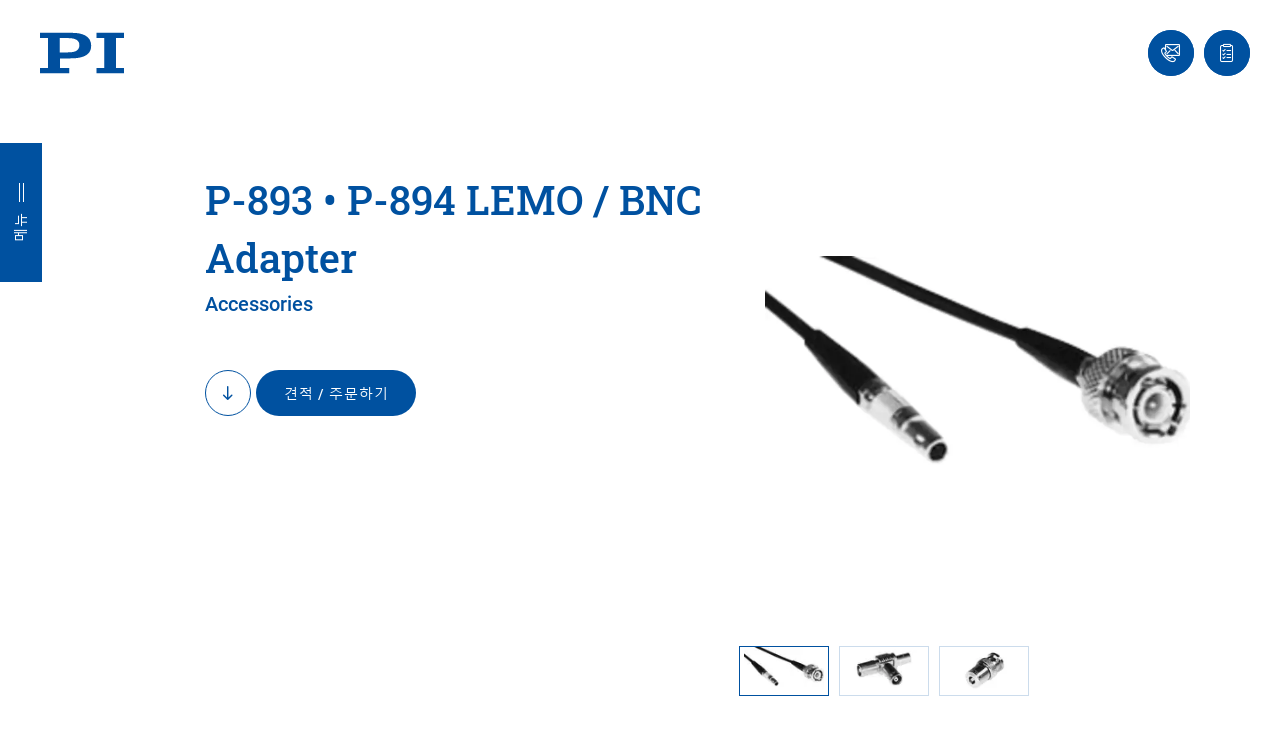

--- FILE ---
content_type: application/javascript; charset=utf-8
request_url: https://www.pikorea.co.kr/build/8397.e009d729.js
body_size: 1133
content:
"use strict";(self.webpackChunkav_physikinstrumente=self.webpackChunkav_physikinstrumente||[]).push([[8397],{8397:(t,e,i)=>{i.r(e),i.d(e,{default:()=>u});i(2675),i(9463),i(2259),i(5700),i(113),i(3792),i(9572),i(4170),i(2892),i(4185),i(6099),i(8940),i(7764),i(2953);var a=i(4692),r=i.n(a);function s(t){return s="function"==typeof Symbol&&"symbol"==typeof Symbol.iterator?function(t){return typeof t}:function(t){return t&&"function"==typeof Symbol&&t.constructor===Symbol&&t!==Symbol.prototype?"symbol":typeof t},s(t)}function n(t,e){for(var i=0;i<e.length;i++){var a=e[i];a.enumerable=a.enumerable||!1,a.configurable=!0,"value"in a&&(a.writable=!0),Object.defineProperty(t,l(a.key),a)}}function o(t,e,i){return(e=l(e))in t?Object.defineProperty(t,e,{value:i,enumerable:!0,configurable:!0,writable:!0}):t[e]=i,t}function l(t){var e=function(t,e){if("object"!=s(t)||!t)return t;var i=t[Symbol.toPrimitive];if(void 0!==i){var a=i.call(t,e||"default");if("object"!=s(a))return a;throw new TypeError("@@toPrimitive must return a primitive value.")}return("string"===e?String:Number)(t)}(t,"string");return"symbol"==s(e)?e:e+""}var d="hidden",u=function(){return t=function t(e){!function(t,e){if(!(t instanceof e))throw new TypeError("Cannot call a class as a function")}(this,t),o(this,"$relatedProducts",void 0),o(this,"$tabs",void 0),o(this,"activeIndex",0),this.$relatedProducts=r()(e.querySelectorAll(".product_relation-js")),this.$tabs=r()(e.querySelectorAll(".tabs-js--slider .tabs__tabs > span")),r().each(this.$tabs,function(t,e){parseInt(r()(e).attr("data-iteration"))!==this.activeIndex&&r()('.product_relation-js[data-iteration="'+r()(e).attr("data-iteration")+'"]').addClass(d)}.bind(this)),this.$tabs.on("click",this.changeTab.bind(this));var i=window.location.hash.substr(1);if(""!==i){r()(e.querySelectorAll("span[data-label]")).removeClass("tabs__tab--active"),r()(e.querySelectorAll('span[data-label="'+i+'"]')).addClass("tabs__tab--active");var a=e.querySelector(".tabs-js--slider .tabs__tabs span.tabs__tab--active");if(a){var s=a.getAttribute("data-iteration"),n=r()('.product_relation-js[data-iteration="'+s+'"]');n.find(".swiper-container").get(0)&&(this.activeIndex=s,n.removeClass(d),this.$relatedProducts.not(n).addClass(d),this.toggleActiveControls(".tabs-js--slider .swiper-pagination",'.tabs-js--slider .swiper-pagination[data-iteration="'+s+'"]'),this.toggleActiveControls(".tabs-js--slider .swiper-button-next",'.tabs-js--slider .swiper-button-next[data-iteration="'+s+'"]'),this.toggleActiveControls(".tabs-js--slider .swiper-button-prev",'.tabs-js--slider .swiper-button-prev[data-iteration="'+s+'"]'))}}},(e=[{key:"changeTab",value:function(t){var e=r()(t.currentTarget),i=parseInt(e.attr("data-iteration"));if(this.activeIndex!==i){r()(this.$relatedProducts).addClass(d);var a=r()('.product_relation-js[data-iteration="'+i+'"]');a.removeClass(d),this.activeIndex=i;var s=a.find(".swiper-container").get(0);s&&void 0!==s.swiper&&(this.toggleActiveControls(".tabs-js--slider .swiper-pagination",'.tabs-js--slider .swiper-pagination[data-iteration="'+this.activeIndex+'"]'),this.toggleActiveControls(".tabs-js--slider .swiper-button-next",'.tabs-js--slider .swiper-button-next[data-iteration="'+this.activeIndex+'"]'),this.toggleActiveControls(".tabs-js--slider .swiper-button-prev",'.tabs-js--slider .swiper-button-prev[data-iteration="'+this.activeIndex+'"]'),s.swiper.update(),s.swiper.updateSlides())}}},{key:"toggleActiveControls",value:function(t,e){r()(t).hide(),r()(e).show()}}])&&n(t.prototype,e),i&&n(t,i),Object.defineProperty(t,"prototype",{writable:!1}),t;var t,e,i}()}}]);

--- FILE ---
content_type: application/javascript; charset=utf-8
request_url: https://www.pikorea.co.kr/build/2621.7f67ac7a.js
body_size: 3702
content:
"use strict";(self.webpackChunkav_physikinstrumente=self.webpackChunkav_physikinstrumente||[]).push([[2621],{5551:(a,e,n)=>{n.d(e,{A:()=>r});n(113),n(9085),n(6099);var l=n(9431),i=n(7610);function t(){return t=Object.assign||function(a){for(var e=1;e<arguments.length;e++){var n=arguments[e];for(var l in n)Object.prototype.hasOwnProperty.call(n,l)&&(a[l]=n[l])}return a},t.apply(this,arguments)}var s={toggleEl:function(a,e){a[e?"addClass":"removeClass"](this.params.navigation.disabledClass),a[0]&&"BUTTON"===a[0].tagName&&(a[0].disabled=e)},update:function(){var a=this,e=a.params.navigation,n=a.navigation.toggleEl;if(!a.params.loop){var l=a.navigation,i=l.$nextEl,t=l.$prevEl;t&&t.length>0&&(a.isBeginning?n(t,!0):n(t,!1),a.params.watchOverflow&&a.enabled&&t[a.isLocked?"addClass":"removeClass"](e.lockClass)),i&&i.length>0&&(a.isEnd?n(i,!0):n(i,!1),a.params.watchOverflow&&a.enabled&&i[a.isLocked?"addClass":"removeClass"](e.lockClass))}},onPrevClick:function(a){var e=this;a.preventDefault(),e.isBeginning&&!e.params.loop||e.slidePrev()},onNextClick:function(a){var e=this;a.preventDefault(),e.isEnd&&!e.params.loop||e.slideNext()},init:function(){var a,e,n=this,t=n.params.navigation;(n.params.navigation=(0,i.IY)(n.$el,n.params.navigation,n.params.createElements,{nextEl:"swiper-button-next",prevEl:"swiper-button-prev"}),t.nextEl||t.prevEl)&&(t.nextEl&&(a=(0,l.A)(t.nextEl),n.params.uniqueNavElements&&"string"==typeof t.nextEl&&a.length>1&&1===n.$el.find(t.nextEl).length&&(a=n.$el.find(t.nextEl))),t.prevEl&&(e=(0,l.A)(t.prevEl),n.params.uniqueNavElements&&"string"==typeof t.prevEl&&e.length>1&&1===n.$el.find(t.prevEl).length&&(e=n.$el.find(t.prevEl))),a&&a.length>0&&a.on("click",n.navigation.onNextClick),e&&e.length>0&&e.on("click",n.navigation.onPrevClick),(0,i.X$)(n.navigation,{$nextEl:a,nextEl:a&&a[0],$prevEl:e,prevEl:e&&e[0]}),n.enabled||(a&&a.addClass(t.lockClass),e&&e.addClass(t.lockClass)))},destroy:function(){var a=this,e=a.navigation,n=e.$nextEl,l=e.$prevEl;n&&n.length&&(n.off("click",a.navigation.onNextClick),n.removeClass(a.params.navigation.disabledClass)),l&&l.length&&(l.off("click",a.navigation.onPrevClick),l.removeClass(a.params.navigation.disabledClass))}};const r={name:"navigation",params:{navigation:{nextEl:null,prevEl:null,hideOnClick:!1,disabledClass:"swiper-button-disabled",hiddenClass:"swiper-button-hidden",lockClass:"swiper-button-lock"}},create:function(){(0,i.wD)(this,{navigation:t({},s)})},on:{init:function(a){a.navigation.init(),a.navigation.update()},toEdge:function(a){a.navigation.update()},fromEdge:function(a){a.navigation.update()},destroy:function(a){a.navigation.destroy()},"enable disable":function(a){var e=a.navigation,n=e.$nextEl,l=e.$prevEl;n&&n[a.enabled?"removeClass":"addClass"](a.params.navigation.lockClass),l&&l[a.enabled?"removeClass":"addClass"](a.params.navigation.lockClass)},click:function(a,e){var n=a.navigation,i=n.$nextEl,t=n.$prevEl,s=e.target;if(a.params.navigation.hideOnClick&&!(0,l.A)(s).is(t)&&!(0,l.A)(s).is(i)){if(a.pagination&&a.params.pagination&&a.params.pagination.clickable&&(a.pagination.el===s||a.pagination.el.contains(s)))return;var r;i?r=i.hasClass(a.params.navigation.hiddenClass):t&&(r=t.hasClass(a.params.navigation.hiddenClass)),!0===r?a.emit("navigationShow"):a.emit("navigationHide"),i&&i.toggleClass(a.params.navigation.hiddenClass),t&&t.toggleClass(a.params.navigation.hiddenClass)}}}}},7635:(a,e,n)=>{n.d(e,{A:()=>r});n(113),n(9085),n(6099);var l=n(9431),i=n(7610);function t(){return t=Object.assign||function(a){for(var e=1;e<arguments.length;e++){var n=arguments[e];for(var l in n)Object.prototype.hasOwnProperty.call(n,l)&&(a[l]=n[l])}return a},t.apply(this,arguments)}var s={update:function(){var a=this,e=a.rtl,n=a.params.pagination;if(n.el&&a.pagination.el&&a.pagination.$el&&0!==a.pagination.$el.length){var t,s=a.virtual&&a.params.virtual.enabled?a.virtual.slides.length:a.slides.length,r=a.pagination.$el,o=a.params.loop?Math.ceil((s-2*a.loopedSlides)/a.params.slidesPerGroup):a.snapGrid.length;if(a.params.loop?((t=Math.ceil((a.activeIndex-a.loopedSlides)/a.params.slidesPerGroup))>s-1-2*a.loopedSlides&&(t-=s-2*a.loopedSlides),t>o-1&&(t-=o),t<0&&"bullets"!==a.params.paginationType&&(t=o+t)):t=void 0!==a.snapIndex?a.snapIndex:a.activeIndex||0,"bullets"===n.type&&a.pagination.bullets&&a.pagination.bullets.length>0){var p,d,g,c=a.pagination.bullets;if(n.dynamicBullets&&(a.pagination.bulletSize=c.eq(0)[a.isHorizontal()?"outerWidth":"outerHeight"](!0),r.css(a.isHorizontal()?"width":"height",a.pagination.bulletSize*(n.dynamicMainBullets+4)+"px"),n.dynamicMainBullets>1&&void 0!==a.previousIndex&&(a.pagination.dynamicBulletIndex+=t-a.previousIndex,a.pagination.dynamicBulletIndex>n.dynamicMainBullets-1?a.pagination.dynamicBulletIndex=n.dynamicMainBullets-1:a.pagination.dynamicBulletIndex<0&&(a.pagination.dynamicBulletIndex=0)),p=t-a.pagination.dynamicBulletIndex,g=((d=p+(Math.min(c.length,n.dynamicMainBullets)-1))+p)/2),c.removeClass(n.bulletActiveClass+" "+n.bulletActiveClass+"-next "+n.bulletActiveClass+"-next-next "+n.bulletActiveClass+"-prev "+n.bulletActiveClass+"-prev-prev "+n.bulletActiveClass+"-main"),r.length>1)c.each(function(a){var e=(0,l.A)(a),i=e.index();i===t&&e.addClass(n.bulletActiveClass),n.dynamicBullets&&(i>=p&&i<=d&&e.addClass(n.bulletActiveClass+"-main"),i===p&&e.prev().addClass(n.bulletActiveClass+"-prev").prev().addClass(n.bulletActiveClass+"-prev-prev"),i===d&&e.next().addClass(n.bulletActiveClass+"-next").next().addClass(n.bulletActiveClass+"-next-next"))});else{var u=c.eq(t),v=u.index();if(u.addClass(n.bulletActiveClass),n.dynamicBullets){for(var C=c.eq(p),m=c.eq(d),b=p;b<=d;b+=1)c.eq(b).addClass(n.bulletActiveClass+"-main");if(a.params.loop)if(v>=c.length-n.dynamicMainBullets){for(var f=n.dynamicMainBullets;f>=0;f-=1)c.eq(c.length-f).addClass(n.bulletActiveClass+"-main");c.eq(c.length-n.dynamicMainBullets-1).addClass(n.bulletActiveClass+"-prev")}else C.prev().addClass(n.bulletActiveClass+"-prev").prev().addClass(n.bulletActiveClass+"-prev-prev"),m.next().addClass(n.bulletActiveClass+"-next").next().addClass(n.bulletActiveClass+"-next-next");else C.prev().addClass(n.bulletActiveClass+"-prev").prev().addClass(n.bulletActiveClass+"-prev-prev"),m.next().addClass(n.bulletActiveClass+"-next").next().addClass(n.bulletActiveClass+"-next-next")}}if(n.dynamicBullets){var h=Math.min(c.length,n.dynamicMainBullets+4),x=(a.pagination.bulletSize*h-a.pagination.bulletSize)/2-g*a.pagination.bulletSize,y=e?"right":"left";c.css(a.isHorizontal()?y:"top",x+"px")}}if("fraction"===n.type&&(r.find((0,i.fq)(n.currentClass)).text(n.formatFractionCurrent(t+1)),r.find((0,i.fq)(n.totalClass)).text(n.formatFractionTotal(o))),"progressbar"===n.type){var k;k=n.progressbarOpposite?a.isHorizontal()?"vertical":"horizontal":a.isHorizontal()?"horizontal":"vertical";var E=(t+1)/o,A=1,$=1;"horizontal"===k?A=E:$=E,r.find((0,i.fq)(n.progressbarFillClass)).transform("translate3d(0,0,0) scaleX("+A+") scaleY("+$+")").transition(a.params.speed)}"custom"===n.type&&n.renderCustom?(r.html(n.renderCustom(a,t+1,o)),a.emit("paginationRender",r[0])):a.emit("paginationUpdate",r[0]),a.params.watchOverflow&&a.enabled&&r[a.isLocked?"addClass":"removeClass"](n.lockClass)}},render:function(){var a=this,e=a.params.pagination;if(e.el&&a.pagination.el&&a.pagination.$el&&0!==a.pagination.$el.length){var n=a.virtual&&a.params.virtual.enabled?a.virtual.slides.length:a.slides.length,l=a.pagination.$el,t="";if("bullets"===e.type){var s=a.params.loop?Math.ceil((n-2*a.loopedSlides)/a.params.slidesPerGroup):a.snapGrid.length;a.params.freeMode&&!a.params.loop&&s>n&&(s=n);for(var r=0;r<s;r+=1)e.renderBullet?t+=e.renderBullet.call(a,r,e.bulletClass):t+="<"+e.bulletElement+' class="'+e.bulletClass+'"></'+e.bulletElement+">";l.html(t),a.pagination.bullets=l.find((0,i.fq)(e.bulletClass))}"fraction"===e.type&&(t=e.renderFraction?e.renderFraction.call(a,e.currentClass,e.totalClass):'<span class="'+e.currentClass+'"></span> / <span class="'+e.totalClass+'"></span>',l.html(t)),"progressbar"===e.type&&(t=e.renderProgressbar?e.renderProgressbar.call(a,e.progressbarFillClass):'<span class="'+e.progressbarFillClass+'"></span>',l.html(t)),"custom"!==e.type&&a.emit("paginationRender",a.pagination.$el[0])}},init:function(){var a=this;a.params.pagination=(0,i.IY)(a.$el,a.params.pagination,a.params.createElements,{el:"swiper-pagination"});var e=a.params.pagination;if(e.el){var n=(0,l.A)(e.el);0!==n.length&&(a.params.uniqueNavElements&&"string"==typeof e.el&&n.length>1&&(n=a.$el.find(e.el)),"bullets"===e.type&&e.clickable&&n.addClass(e.clickableClass),n.addClass(e.modifierClass+e.type),"bullets"===e.type&&e.dynamicBullets&&(n.addClass(""+e.modifierClass+e.type+"-dynamic"),a.pagination.dynamicBulletIndex=0,e.dynamicMainBullets<1&&(e.dynamicMainBullets=1)),"progressbar"===e.type&&e.progressbarOpposite&&n.addClass(e.progressbarOppositeClass),e.clickable&&n.on("click",(0,i.fq)(e.bulletClass),function(e){e.preventDefault();var n=(0,l.A)(this).index()*a.params.slidesPerGroup;a.params.loop&&(n+=a.loopedSlides),a.slideTo(n)}),(0,i.X$)(a.pagination,{$el:n,el:n[0]}),a.enabled||n.addClass(e.lockClass))}},destroy:function(){var a=this,e=a.params.pagination;if(e.el&&a.pagination.el&&a.pagination.$el&&0!==a.pagination.$el.length){var n=a.pagination.$el;n.removeClass(e.hiddenClass),n.removeClass(e.modifierClass+e.type),a.pagination.bullets&&a.pagination.bullets.removeClass(e.bulletActiveClass),e.clickable&&n.off("click",(0,i.fq)(e.bulletClass))}}};const r={name:"pagination",params:{pagination:{el:null,bulletElement:"span",clickable:!1,hideOnClick:!1,renderBullet:null,renderProgressbar:null,renderFraction:null,renderCustom:null,progressbarOpposite:!1,type:"bullets",dynamicBullets:!1,dynamicMainBullets:1,formatFractionCurrent:function(a){return a},formatFractionTotal:function(a){return a},bulletClass:"swiper-pagination-bullet",bulletActiveClass:"swiper-pagination-bullet-active",modifierClass:"swiper-pagination-",currentClass:"swiper-pagination-current",totalClass:"swiper-pagination-total",hiddenClass:"swiper-pagination-hidden",progressbarFillClass:"swiper-pagination-progressbar-fill",progressbarOppositeClass:"swiper-pagination-progressbar-opposite",clickableClass:"swiper-pagination-clickable",lockClass:"swiper-pagination-lock"}},create:function(){(0,i.wD)(this,{pagination:t({dynamicBulletIndex:0},s)})},on:{init:function(a){a.pagination.init(),a.pagination.render(),a.pagination.update()},activeIndexChange:function(a){(a.params.loop||void 0===a.snapIndex)&&a.pagination.update()},snapIndexChange:function(a){a.params.loop||a.pagination.update()},slidesLengthChange:function(a){a.params.loop&&(a.pagination.render(),a.pagination.update())},snapGridLengthChange:function(a){a.params.loop||(a.pagination.render(),a.pagination.update())},destroy:function(a){a.pagination.destroy()},"enable disable":function(a){var e=a.pagination.$el;e&&e[a.enabled?"removeClass":"addClass"](a.params.pagination.lockClass)},click:function(a,e){var n=e.target;if(a.params.pagination.el&&a.params.pagination.hideOnClick&&a.pagination.$el.length>0&&!(0,l.A)(n).hasClass(a.params.pagination.bulletClass)){if(a.navigation&&(a.navigation.nextEl&&n===a.navigation.nextEl||a.navigation.prevEl&&n===a.navigation.prevEl))return;!0===a.pagination.$el.hasClass(a.params.pagination.hiddenClass)?a.emit("paginationShow"):a.emit("paginationHide"),a.pagination.$el.toggleClass(a.params.pagination.hiddenClass)}}}}}}]);

--- FILE ---
content_type: image/svg+xml
request_url: https://www.pikorea.co.kr/typo3conf/ext/av_physikinstrumente/Resources/Public/Icons/QuoteProcess/quote_process_step_05.svg
body_size: 8834
content:
<?xml version="1.0" encoding="UTF-8"?>
<svg id="Ebene_3" data-name="Ebene 3" xmlns="http://www.w3.org/2000/svg" viewBox="0 0 100 100"><metadata><c2pa:manifest xmlns:c2pa="http://c2pa.org/manifest">[base64]/ZG5hbWVxQWRvYmUgSWxsdXN0cmF0b3JndmVyc2lvbmQyOS4x/2lzaWduYXR1cmV4GXNlbGYjanVtYmY9YzJwYS5zaWduYXR1cmVqYXNzZXJ0aW9uc4KiY3VybHgnc2VsZiNqdW1iZj1jMnBhLmFzc2VydGlvbnMvYzJwYS5hY3Rpb25zZGhhc2hYIEppwb3/qN5BMHi+JO3M+DE6wdFklTRWcaANawazN9SvomN1cmx4KXNlbGYjanVtYmY9YzJwYS5hc3NlcnRpb25zL2MycGEuaGFzaC5kYXRhZGhhc2hYILF8c3HT1nqCJEaigZDb3S2FLBepeTcKM7v/CY7WFN2IY2FsZ2ZzaGEyNTYAADAQanVtYgAAAChqdW1kYzJjcwARABCAAACqADibcQNjMnBhLnNpZ25hdHVyZQAAAC/gY2JvctKEWQzvogE4JBghglkGPTCCBjkwggQhoAMCAQICEBWN/[base64]/sOxuFHKBV//l1rv3SrjrixANXIlqjGdIYydaMaFa/5ovFz/m4+SUz0ccYzqw+vSAzuRySGnpgm8Gmj+SEJcL/GIHzqU9bUy3NsizY2oY28yj32rbkOqeADSM51OqIJKloEBFFexzMunzpU+K2sLqheoR8FJMaR0fGXa/gqRzhkiBFhwUhLPS9s6+TCnz09UZMlXbdG/iFKj3UPFUDjqh0wtFgcz24DrUlaWeiltKHouymBHuirzvmOG0VtSPepxOQIDAQABo4IBjDCCAYgwDAYDVR0TAQH/[base64]/Ds2kw+2LlnTmojAHCH3CvVRbhGHHrashmnfgwmF1TSkaWk7NxEhbt9wQoiEMkLSQeM4S4Cu+176FzEdy+zzkDkRWqeSOQO/qG2WRto/vIq30ECf6v6FtazJI1CWIqhBK5oJioSNbLsCVJhar3Uca9D11ujeZW4k2jPCsnzriTmFqVftd3k2SXUQg7wQcQcXfKBItWZt8ztn0IYoZzJa1x9l9dvXKAJvNsDoz4uDerS8z9rzLsEQvzL1yPbTp4+/6mTTAWsoaDtmkZgm3X+sffPX3XzMFmfzIHiYfUja5nKK2bs4P71tit/1U/FD2xdlpzZSupRqCMGz+UTeXI8IrN5ZR/+F8rSsmRAStjnggz/wDucwcDlJbY4/RKq3BrAi4LamLMIfwo/dbL55TDlIOd7HCfmSgabc1WO0Kji3LW/VZnP9VG8WiUG+WqtN1OQIAZmFUOWdXQGLag+I1OaZ1BXJDNsJiXcg2TGNBSEPo44Akfn9MzFGKyB5UurMN4NH0qlamhrhKiV0+b73Fjx330P/frxBmzx5NpAQhNKksx+F4z1S8Ay1o2TBIkkeAFbDzy8f/[base64]/HiYjZiOz+TuHFU+DXNad86xEqgVeGVMlvIHGe/EHcKBxvEDXdlTXB5zIEkfl0/SGn7J6vTX8MNybfSi95eQDUOZ9fjCaq+PBFjS5ZfeNmzi/yR+MsA0jKKoWarSRCFFFBpUFQWfAgLyXOyxOnXQOQudjxNj6Wu0X0IB13+IH11WcKcWEWXM4j4jh6hLy29Cd3EoVG3oxcVenMF/EMgD2tXjx4NUbTNB1/g9+MR6Nw5Mhp5k/g3atNExAxhtugC+T3SDShSEJfs2quiiRUHtX3RhOcK1s1OJgT5s2s9xGy5/uxVpcAIaK2KiDJXW3xxN8nXPmk1NSVu/mxtfapr4TvSJbhrU7UA3qhQY9n4On2sbH1X1Tw+7LTek8KCA5ZDghOERPiIp/Jt893qov1bE5rJkagcVg0Wqjh89NhCaBA8VyRt3ovlGyCKdNV2UL3bn5vdFsTk7qqmp9makz1/SuVXYxIf6L6+8RXOatXWaPkmucuLE1TPOeP7S1N5JToFCs80l2D2EtxoQXGCR48K/cTUR5zV/fQ+hdIOzoo0nFn77Y8Ydd2k7/x9BE78pmoeMnw6VXYfXCuWEgj6p7jpbLoxQMoWMCVzlg72WVNhJFlSw4aD8fc6ezeECAwEAAaOCATQwggEwMBIGA1UdEwEB/wQIMAYBAf8CAQAwNQYDVR0fBC4wLDAqoCigJoYkaHR0cDovL2NybC5hZG9iZS5jb20vYWRvYmVyb290ZzIuY3JsMA4GA1UdDwEB/[base64]/ykfw6Hx8fhuKz0wjhjkWMXmK3dNZXIuYVcbynHLyJOzA+vWU3sH2T0jPtFp7FN39GZne4YG0aVMlnHhtHhxaXVCiv2RVoR4w1QtvKHQpzfPObR53Cl74iLStGVFKPwCLYRSpYRF7J6vVS/XxW4LzvN2b6VEKOcvJmN3LhpxFRl3YYzW+dwnwtbuHW6WJlmjffbLm1MxLFGlG95aCz31X8wzqYNsvb9+5AXcv8Ll69tLXmO1OtsY/3wILNUEp4VLZTE3wqm3n8hMnClZiiKyZCS7L4E0mClbx+BRSMH3eVo6jgve41/fK3FQM4QCNIkpGs7FjjLy+ptC+JyyWqcfvORrFV/GOgB5hD+G5ghJcIpeigD/lHsCRYsOa5sFdqREhwIWLmSWtNwfLZdJ3dkCc7yRpm3gal6qRfTkYpxTNxxKyvKbkaJDoxR9vtWrC3iNrQd9VvxC3TXtuzoHbqumeqgcAqefWF9u6snQ4Q9FkXzeuJArNuSvPIhgBjVtggH0w0vm/lmCQYiC/Y12GeCxfgYlL33buiZnNpZ1RzdKFpdHN0VG9rZW5zgaFjdmFsWQ45MIIONTADAgEAMIIOLAYJKoZIhvcNAQcCoIIOHTCCDhkCAQMxDzANBglghkgBZQMEAgEFADCBggYLKoZIhvcNAQkQAQSgcwRxMG8CAQEGCWCGSAGG/WwHATAxMA0GCWCGSAFlAwQCAQUABCDhkxC8vrB7GXAZ8yu7QWUoQd6DmQxkODfpTsfNSotOVQIQUFBttNkAvtf1+/h/[base64]/B6F+IGYpiqQQLxOfqkUmeTmSRWZzxSCtwM82siW/SbXazktRyEWmwIVs+8PJjhV9C4fUJ23IGRxsfzJM8leo4IBizCCAYcwDgYDVR0PAQH/BAQDAgeAMAwGA1UdEwEB/wQCMAAwFgYDVR0lAQH/[base64]/eD1lgK6bVfaY0gvzcIRQP3CwIzqBZAE81c5QINjPs81cvJLOFKd/cX7zOhoQvrziNDy15UNT5fuURe2fioANQsRNYOmVXAdg2TK7OktYD+EH/D8gWr7nHQhRJMuD54GNjiZnNPnYXz6F3j7Bu2aVlirvQGAAsrW27Lqhg9ksW5+aL+g9/lyqRoMrWLSy4KDQaztPB+PKskecO1R7dbJbw7UBFVl+GbGaUc4x6HvVLNNL5hHjiLrf9A4zxe52e9ZqpSU7kDu7dsRXvm+uLLMXjHFSx/j0stIcxnQHwOL4A5RRuUH1Xw1wz2CiGvIHNcoYrkqfkb6TsKJU7ntDqNKFKZ349sBErTdXwVoId4zS/cV/A5rO1Kw5aNO/zUTCtQkbcMg88XGWqImaYmIHhIvHaE1nRdPWCa0QhrxvioeP45p4/zqd/[base64]/r2j3EF3+rGSs+QtxnjupRPfDWVtTnKC3r07G1decfBmWNlCnT2exp39mQh0YAe9tEQYncfGpXevA3eZ9drMvohGS0UvJ2R/dhgxndX7RUCyFobjchu0CsX7LeSn3O9TkSZ+8OpWNs5KbFHc02DVzV5huowWR0QKfAcsW6Th+xtVhNef7Xj3OTrCw54qVI1vCwMROpVymWJy71h6aPTnYVVSZwmCZ/oBpHIEPjQ2OAe3VuJyWQmDo4EbP29p7mO1vsgd4iFNmCKseSv6De4z6ic/rnH1pslPJSlRErWHRAKKtzQ87fSqEcazjFKfPKqpZzQmiftkaznTqj1QPgv/[base64]/AgEAMB0GA1UdDgQWBBS6FtltTYUvcyl2mi91jGogj57IbzAfBgNVHSMEGDAWgBTs1+OC0nFdZEzfLmc/[base64]/WwHATANBgkqhkiG9w0BAQsFAAOCAgEAfVmOwJO2b5ipRCIBfmbW2CFC4bAYLhBNE88wU86/GPvHUF3iSyn7cIoNqilp/GnBzx0H6T5gyNgL5Vxb122H+oQgJTQxZ822EpZvxFBMYh0MCIKoFr2pVs8Vc40BIiXOlWk/R3f7cnQU1/+rT4osequFzUNf7WC2qk+RZp4snuCKrOX9jLxkJodskr2dfNBwCnzvqLx1T7pa96kQsl3p/yhUifDVinF2ZdrM8HKjI/rAJ4JErpknG6skHibBt94q6/aesXmZgaNWhqsKRcnfxI2g55j7+6adcq/Ex8HBanHZxhOACcS2n82HhyS7T6NJuXdmkfFynOlLAlKnN36TU6w7HQhJD5TNOXrd/yVjmScsPT9rp/Fmw0HNT7ZAmyEhQNC3EyTN3B14OuSereU0cZLXJmvkOHOrpgFPvT87eK1MrfvElXvtCl8zOYdBeHo46Zzh3SP9HSjTx/no8Zhf+yvYfvJGnXUsHicsJttvFXseGYs2uJPU5vIXmVnKcPA3v5gA3yAWTyf7YGcWoWa63VXAOimGsJigK+2VQbc61RWYMbRiCQ8KvYHZE/6/pNHzV9m8BPqC3jLfBInwAM1dwvnQI38AC+R2AibZ8GV2QqYphwlHK+Z/GqSFD/[base64]/[base64]/zu2XCdpkKj1PYfKfJKyDjVgxf/[base64]/8Glal4qxC86oIBBDM+d2Dn+P50b5r0fB9cFEFMGMJKhcsnXGtg2J+wSgb4Y0VAHKg5LYYGUPs/hQEPkVBh/HcnVXpsqLClsHaKmLWSKR3TiY5vFhxSxjjDg6Yg3qLEzBh5HYzd08RW/yONVob6h8agWa6iXER/eQ+20muQC6KWktg4gHNoDu/VduC2TXSnt7ohXxbuCN05TA1sq4Wt1qCLlN5AI5/nc2THLXVuUObhztZk+7C1ARvdhUQRyguxE/mW5ZkYcO/CDdlEM2Z+59ZLdOB7AwkdgPkF</c2pa:manifest></metadata>
  <defs>
    <style>
      .cls-1 {
        fill: #0051a0;
      }
    </style>
  </defs>
  <g>
    <path class="cls-1" d="M50.53,80.39h-.44c-18.24,0-22.91-29.54-23.1-30.8-.1-.68.37-1.32,1.05-1.42.67-.11,1.32.37,1.42,1.05.04.29,4.53,28.67,20.63,28.67h.44c16.11,0,20.16-23.83,20.2-24.07.91-5.97-.21-11.92-.64-13.83-1.37-.42-9.37-3.04-14.6-8.43-.39-.4-.7-.71-.94-.92-.09.21-.18.45-.27.68-6.64,17.09-23.79,13.61-23.96,13.57-.67-.15-1.1-.81-.96-1.49.15-.67.81-1.1,1.48-.96.63.14,15.25,3.04,21.09-12,.54-1.41.93-2.4,2-2.62,1.1-.22,1.99.61,3.34,2,5.06,5.21,13.29,7.71,13.64,7.81.02,0,.05.02.07.02l.58.21c.39.14.68.46.78.85.08.31,2.02,7.73.84,15.49-.17,1.08-4.43,26.18-22.67,26.18Z"/>
    <g>
      <path class="cls-1" d="M41.74,52.82c-1.18,0-2.14-.96-2.14-2.14s.96-2.15,2.14-2.15,2.14.96,2.14,2.15-.96,2.14-2.14,2.14Z"/>
      <path class="cls-1" d="M60.2,52.82c-1.18,0-2.14-.96-2.14-2.14s.96-2.15,2.14-2.15,2.14.96,2.14,2.15-.96,2.14-2.14,2.14Z"/>
    </g>
    <path class="cls-1" d="M76.29,49.62c-.06,0-.12,0-.18-.01-.68-.1-1.16-.74-1.05-1.42,2.59-17.52-3.69-24.46-7.67-27.04-4.99-3.24-10.56-2.69-12.75-1.3-.28.18-.63.24-.95.16-.33-.07-.61-.28-.78-.56-1.43-2.31-7.94-2.57-15,.74-4.31,2.02-17.93,9.95-12.21,27.12.22.66-.14,1.36-.79,1.58-.66.22-1.36-.14-1.58-.79-5.06-15.2,3.66-25.55,13.52-30.18,7.15-3.35,14.42-3.58,17.43-.72,3.5-1.58,9.36-1.49,14.48,1.83,4.48,2.91,11.57,10.6,8.78,29.5-.09.62-.62,1.07-1.23,1.07Z"/>
  </g>
  <path class="cls-1" d="M51,68.34c-1.46,0-3.59-.08-5.28-.75-.64-.25-.96-.98-.7-1.62.26-.64.99-.95,1.62-.7.96.38,2.39.57,4.35.57,1.54,0,3.27-.07,4.45-.58.64-.27,1.37.02,1.64.65.27.63-.02,1.37-.65,1.64-1.59.69-3.55.78-5.44.78Z"/>
</svg>